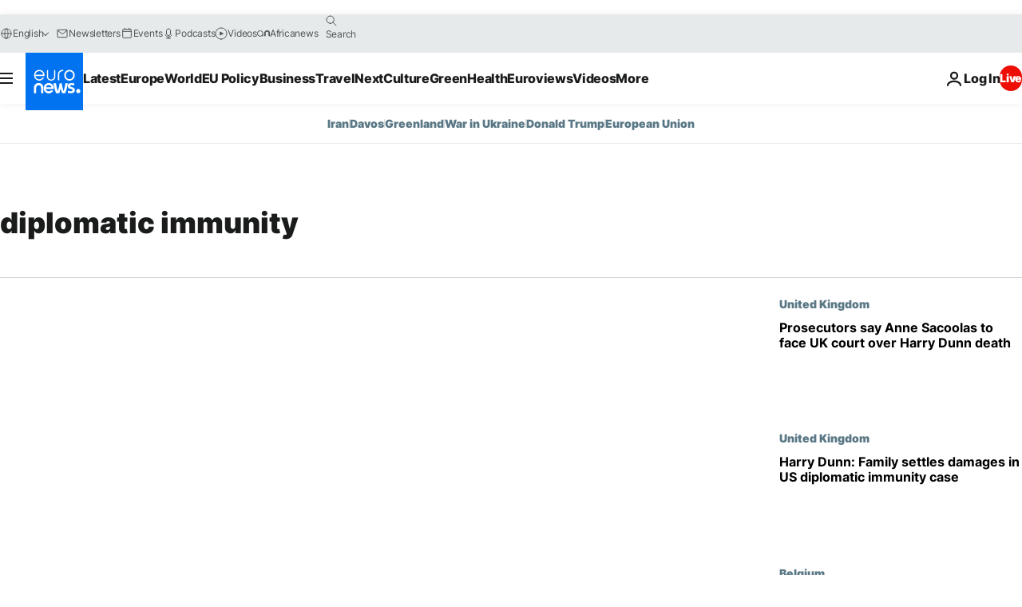

--- FILE ---
content_type: application/javascript
request_url: https://ml314.com/utsync.ashx?pub=&adv=&et=0&eid=84280&ct=js&pi=&fp=&clid=&if=0&ps=&cl=&mlt=&data=&&cp=https%3A%2F%2Fwww.euronews.com%2Ftag%2Fdiplomatic-immunity&pv=1768951992983_4c2bvjbe2&bl=en-us@posix&cb=994692&return=&ht=&d=&dc=&si=1768951992983_4c2bvjbe2&cid=&s=1280x720&rp=&v=2.8.0.252
body_size: 683
content:
_ml.setFPI('3658449275457634308');_ml.syncCallback({"es":true,"ds":true});_ml.processTag({ url: 'https://dpm.demdex.net/ibs:dpid=22052&dpuuid=3658449275457634308&redir=', type: 'img' });
_ml.processTag({ url: 'https://idsync.rlcdn.com/395886.gif?partner_uid=3658449275457634308', type: 'img' });
_ml.processTag({ url: 'https://match.adsrvr.org/track/cmf/generic?ttd_pid=d0tro1j&ttd_tpi=1', type: 'img' });
_ml.processTag({ url: 'https://ib.adnxs.com/getuid?https://ml314.com/csync.ashx%3Ffp=$UID%26person_id=3658449275457634308%26eid=2', type: 'img' });
